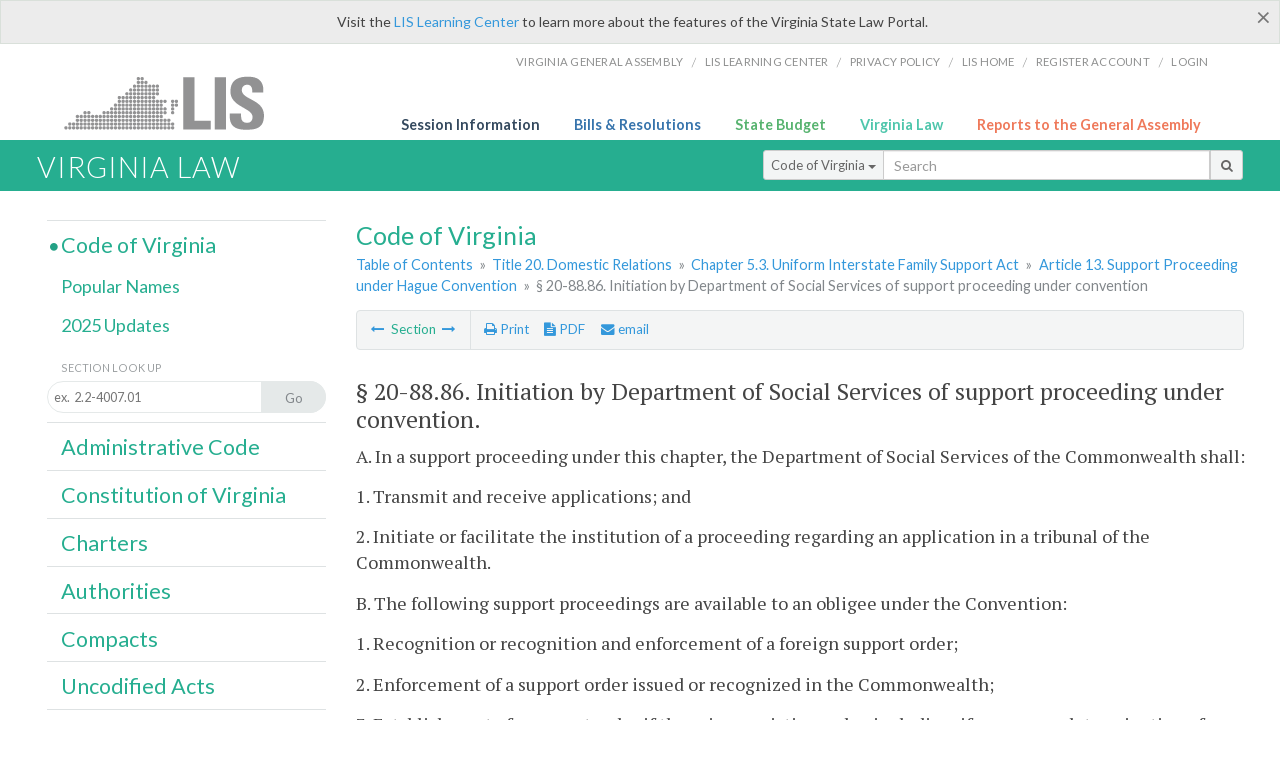

--- FILE ---
content_type: application/javascript
request_url: https://law.lis.virginia.gov/Scripts/searchCoV.js
body_size: 1021
content:
$('document').ready(function () {

    $('#search-text').keypress(function (event) {
        var keycode = (event.keyCode ? event.keyCode : event.which);
        if (keycode == '13') {
            $('#search-button').click();
        }
    });

    $('#search-button').click(function (event) {
        event.preventDefault ? event.preventDefault() : event.returnValue = false;
        var string = $('#search-text').val().toUpperCase();
        if (string != '')
            window.location = 'https://law.lis.virginia.gov/vacode/' + string + '/'
        else
            return false;

    });

    $('#txtsearch-in').keypress(function (event) {
        if (event.keyCode == 10 || event.keyCode == 13) {
            event.preventDefault ? event.preventDefault() : event.returnValue = false;
            $('#search-in').click();
        }
    });

    $('#search-in').click(function (event) {
        if (event.preventDefault)
            event.preventDefault ? event.preventDefault() : event.returnValue = false;
        else
            event.returnValue = false;

        var string = $('#txtsearch-in').val();
        var pathname = window.location.pathname;
        var url_parts = pathname.replace(/\/\s*$/, '').split('/');
        url_parts.shift();

        var title = url_parts[1];
        var chapter = '/' + url_parts[2];
        var part = '/' + url_parts[3];
        var section = '/' + url_parts[4];

        if (title == null) {
            title = '';
        }

        if (part == '/undefined') {
            part = '';
        }

        if (chapter == '/undefined') {
            chapter = '';
        }

        if (section == '/undefined') {
            section = '';
        }

        //alert('http://legsearch.state.va.us/search?q=inurl:' + title + '%20' + agency + '%20' + chapter + '%20' + section + '%20' + string + '&site=Administrative_Code&output=xml_no_dtd&proxystylesheet=LAW_VAC&client=LAW_VAC&filter=0');

        //window.location = 'http://legsearch.state.va.us/search?q=inurl:' + title + '%20' + chapter + '%20' + part + '%20' + section + '%20' + string + '&site=Code_of_Virginia&output=xml_no_dtd&proxystylesheet=LAW_COV&client=LAW_COV&filter=0';
        window.location = 'https://law.lis.virginia.gov/search_cov?query=' + string + '+url:/vacode/' + title + chapter + part + section + '/';
    });

    //flotThead doesn't work too well with headers that take up more than one row... hence what we have below... 
    //if ($('#hidSegments').val() == '20-108.2') {
    //$('.fixfloatThead').prepend($('<tr><td colspan=8>&nbsp;</td></tr><tr><td colspan=8>&nbsp;</td></tr><tr><td colspan=8>&nbsp;</td></tr><tr><td colspan=8>&nbsp;</td></tr>'));
    //} else if ($('#hidSegments').val() == '8.01-419') {
    //$('table').prepend($('<tr><td colspan=5>&nbsp;</td></tr><tr><td colspan=5>&nbsp;</td></tr>'));
    //}
    //$('table').floatThead();

    $(window).scroll(function (event) {
        if ($(this).scrollTop() > 100) {
            $('.scroll_top').fadeIn();
        } else {
            $('.scroll_top').fadeOut();
        }
    });

    $('.scroll_top').click(function () {
        $("html, body").animate({ scrollTop: 0 }, 600);
        return false;
    });
});

--- FILE ---
content_type: application/javascript
request_url: https://law.lis.virginia.gov/Scripts/report.js
body_size: 1643
content:
$(document).ready(function () {
    if ($('#hidReport').val() == 1) {
        ToggleReport();
    };

    $('.reportClick').click(function (event) {
        //ToggleReport();
        //return false;
        return ToggleReport(), $(".report-footer").removeClass("affix-top"), !1
    });

    $('#singlebutton').click(function () {
        var idSelector = function () { return this.id; };
        var sectionsSelected = $(":checkbox:checked").map(idSelector).get();

        if (sectionsSelected == '') {
            $.msgBox({
                title: "Report Selection",
                content: "Please select at least one section to create a report!",
                type: "warning",
                buttons: [{ value: "OK" }]
            });
            return false
        };

        window.onbeforeunload = null;
        var loc = window.location.pathname
        loc = loc.substring(0, loc.indexOf('/', 1) + 1);
        //GetMiniURL(siteurl + '/report' + loc + sectionsSelected + '/');
        var page = $('#hidPage').val();
        GetMiniURL(page + '/' + sectionsSelected + '/');
    });

    $('.rptCheckbox').click(function () {
        var x = $(this).prop('checked');
        var val = $(this).attr('name');

        if (x == false) {
            $('#' + val).attr('checked', false);
        }
    });

    $('.parentCheck').click(function () {
        var x = $(this).prop('checked');
        var val = $(this).attr('id').replace('.', '-');
        $(this).parent().parent().find('.' + val).attr('checked', x);
    });


    $(window).scroll(function (event) {
        if ($('.va-law-footer').length) {
            var footerOffset = $('.va-law-footer').offset().top;
            var scrollTop = $(window).scrollTop();
            var diff = footerOffset - scrollTop;
            var windowHeight = $(window).height();
            var pathname = window.location.pathname;
            pathname = pathname.split("/")[1];
            if (pathname == 'vacode' || pathname == 'vacodeupdates') {
                if (diff < windowHeight) {
                    $('nav.content-footer-menu.report-footer').css('bottom', windowHeight - diff - 35);
                } else {
                    $('nav.content-footer-menu.report-footer').css('bottom', 0);
                }
            } else {
                if (diff < windowHeight) {
                    $('nav.content-footer-menu.report-footer').css('bottom', windowHeight - diff + 100);
                } else {
                    $('nav.content-footer-menu.report-footer').css('bottom', 0);
                }
            }
        }
    });

    $(window).resize(function () {
        var pathname = window.location.pathname;
        pathname = pathname.split("/")[1];
        if (pathname == 'vacode' || pathname == 'vacodeupdates') {
            var left = $('#vacode').offset().left - 17;
            $('body').append('<style>nav.content-footer-menu.report-footer input[type=button]{margin-left:' + left + 'px;</style>');
        } else {
            var left = $('#admin_code').offset().left - 17;
            $('body').append('<style>nav.content-footer-menu.report-footer #Stat{margin-left:' + left + 'px;</style>');
        }
    });
});

function GetMiniURL(URL) {
    var val = '';
    $.ajax({
        type: "POST",
        url: '/api/MakeMiniUrl/',
        data: JSON.stringify({ url: URL }),
        contentType: "application/json; charset=utf-8",
        dataType: "json",
        error: function (a, b, c) {
            console.log(a);
        },
        success: function (response) {
            val = response;
        },
        complete: function () {
            //return val;
            window.location = val;
        }
    });
    return false;
}

$.fn.visibilityToggle = function () {
    return this.css('visibility', function (i, visibility) {
        return (visibility == 'visible') ? 'hidden' : 'visible';
    });
};

$.fn.reportButtonToggle = function () {
    return this.html(function (i, visible) {
        //return (visible == '<i class="fa fa-paperclip"></i> Cancel Report') ? '<i class="fa fa-paperclip"></i> Create a Report' : '<i class="fa fa-paperclip"></i> Cancel Report';
        if (visible == '<i class="fa fa-paperclip"></i> Cancel Report') {
            $(this).attr('title', 'Create a Report')
            return '<i class="fa fa-paperclip"></i> Create a Report';
        } else {
            $(this).attr('title', 'Cancel Report');
            CheckPageHeight();
            return '<i class="fa fa-paperclip"></i> Cancel Report';
        }
    });
};

window.onbeforeunload = function () {
    if ($('#hidReport').val() == 1) {
        return "You are currently trying to Create a Report";
    }
};

function CheckPageHeight() {
    var pathname = window.location.pathname;
    pathname = pathname.split("/")[1];
    if (pathname == 'vacode' || pathname == 'vacodeupdates') {
        var footerOffset = $('.va-law-footer').offset().top;
        var scrollTop = $(window).scrollTop();
        var diff = footerOffset - scrollTop;
        var windowHeight = $(window).height();


        if (diff < windowHeight) {
            $('nav.content-footer-menu.report-footer').css('bottom', windowHeight - diff - 35);
        } else {
            $('nav.content-footer-menu.report-footer').css('bottom', 0);
        }
    } else {
        var footerOffsetAdmin = $('#sidenote2').offset().top;
        var scrollTop = $(window).scrollTop();
        var diffAdmin = footerOffsetAdmin - scrollTop;
        var windowHeight = $(window).height();

        if (diffAdmin < windowHeight) {
            $('nav.content-footer-menu.report-footer').css('bottom', windowHeight - diffAdmin);
        } else {
            $('nav.content-footer-menu.report-footer').css('bottom', 0);
        }
    }
}

function ToggleReport() {
    if ($('#va_code').hasClass('x-wide')) {
        $('#va_code').toggleClass('x-wide');
        $('#va_code').toggleClass('xl-wide');
    } else {
        if ($('#va_code').hasClass('xl-wide')) {
            $('#va_code').toggleClass('xl-wide');
            $('#va_code').toggleClass('x-wide');
        }
    }

    var n = $(".rptCheckbox").css("display");
    $('.rptCheckbox').toggle();
    $(".content-footer-menu").toggleClass("report-footer affix");
    $('.rptSwap').visibilityToggle();
    $('#reportClick').reportButtonToggle();

    if ($('.rptSwap').css('visibility') == 'hidden') {
        $('#hidReport').val(1);
        $(".feedback").parent().hide();
        var pathname = window.location.pathname;
        pathname = pathname.split("/")[1];
        if (pathname == 'vacode' || pathname == 'vacodeupdates') {
            var left = $('#vacode').offset().left - 17;
            $('body').append('<style>nav.content-footer-menu.report-footer input[type=button]{margin-left:' + left + 'px;</style>');
        } else {
            var left = $('#admin_code').offset().left - 17;
            $('body').append('<style>nav.content-footer-menu.report-footer #Stat{margin-left:' + left + 'px;</style>');
        }
    } else {
        $('#hidReport').val(0);
        $(".feedback").parent().show();
    }
};

--- FILE ---
content_type: application/javascript
request_url: https://law.lis.virginia.gov/Scripts/CoVInit.js
body_size: 1312
content:
function InitTinyMce() {
    tinymce.init({
        selector: "section.editable",
        browser_spellcheck: true,
        inline: true,
        menubar: false,
        branding: false,
        save_enablewhendirty: true,
        theme: 'modern',
        convert_urls: false,
        forced_root_block: false,
        force_p_newlines: 'false',
        remove_linebreaks: false,
        force_br_newlines: true,
        remove_trailing_nbsp: false,
        verify_html: false,
        //force_br_newlines: false, //uncomment if we don't want tinymce to auto make P tags
        //force_p_newlines: false,
        //forced_root_block: '',
        save_onsavecallback: function () { SaveEdit(); },
        plugins: "save,paste,searchreplace,code,visualblocks,link,charmap,nonbreaking,advlist,pre,table,note,titleedit",
        toolbar1: "save cancel | undo redo | styleselect | subscript superscript | underline italic | cut copy paste | link unlink | searchreplace",
        toolbar2: "visualblocks charmap | bullist indent | pre | table | note | code | titleedit",
        nonbreaking_force_tab: false,
        table_default_border: 0,
        paste_as_text: true,
        paste_auto_cleanup_on_paste: true,
        paste_remove_styles: true,
        paste_remove_styles_if_webkit: true,
        paste_strip_class_attributes: true,
        table_cell_class_list: [
            { title: 'None', value: '' },
            { title: 'Hidden Field', value: 'hiddenTable' }
        ],
        formats: {
            TblHdn: { selector: 'td', classes: 'hidTable' },
            TblLft: { selector: 'td', classes: 'TblLft' },
            TblCtr: { selector: 'td', classes: 'TblCtr' },
            TblRt: { selector: 'td', classes: 'TblRt' },
            tblbi1: { selector: 'td', classes: 'tblbi1' },
            tblbi2: { selector: 'td', classes: 'tblbi2' }
        },
        setup: function (editor) {
            editor.on('init', function (e) {
                //    editor.focus();
                var val = $('#hidID').val();

                //var ed = tinymce.activeEditor.bodyElement.innerHTML;
                //ed = ed.replace(/hiddenTable/g, 'hidTable');
                //tinyMCE.activeEditor.setContent(ed);


                editor.execCommand('mceFocus', false, val);
                window.scrollTo(0, 0);
            });
            editor.on('change', function (e) {
                stopNavigate();
            });
            editor.on('blur', function (e) {
                var ed = tinymce.activeEditor.bodyElement.innerHTML;
                ed = ed.replace(/hidTable/g, 'hiddenTable');
                tinyMCE.activeEditor.setContent(ed);
            });
            editor.on('focus', function (e) {
                var ed = tinymce.activeEditor.bodyElement.innerHTML;
                ed = ed.replace(/hiddenTable/g, 'hidTable');
                tinyMCE.activeEditor.setContent(ed);
            });
            //editor.on('keydown', function (e) {
            //    var selection = window.getSelection();
            //    if (selection.rangeCount > 0)
            //        //alert(selection.getRangeAt(0).startContainer.parentNode.getAttribute('class'));
            //        $('.classTest').text(selection.getRangeAt(0).startContainer.parentNode.getAttribute('class'));
            //});
            //editor.on('keyup', function (e) {
            //    var selection = window.getSelection();
            //    if (selection.rangeCount > 0) {
            //        //alert(selection.getRangeAt(0).startContainer.parentNode.getAttribute('class'));
            //        $('.classTest').text(selection.getRangeAt(0).startContainer.parentNode.getAttribute('class'));
            //    }
            //});
        },
        style_formats: [
			{ title: "Hidden Table", format: "TblHdn" },
			{ title: "Left Justification", format: "TblLft" },
			{ title: "Center", format: "TblCtr" },
			{ title: "Right Justification", format: "TblRt" },
			{ title: "Tblbi1", format: "tblbi1" },
            { title: "Tblbi2", format: "tblbi2" },
			{
			    title: 'Font Sizes', items: [
                   { title: 'Tiny text', inline: 'span', styles: { fontSize: '.8em' } },
                   { title: 'Small text', inline: 'span', styles: { fontSize: '.9em' } },
                   { title: 'Normal text', inline: 'span', styles: { fontSize: '1em' } },
                   { title: 'Large text', inline: 'span', styles: { fontSize: '1.2em' } }
			    ]
			}
        ]
    });
    tinymce.EditorManager.init({});
};